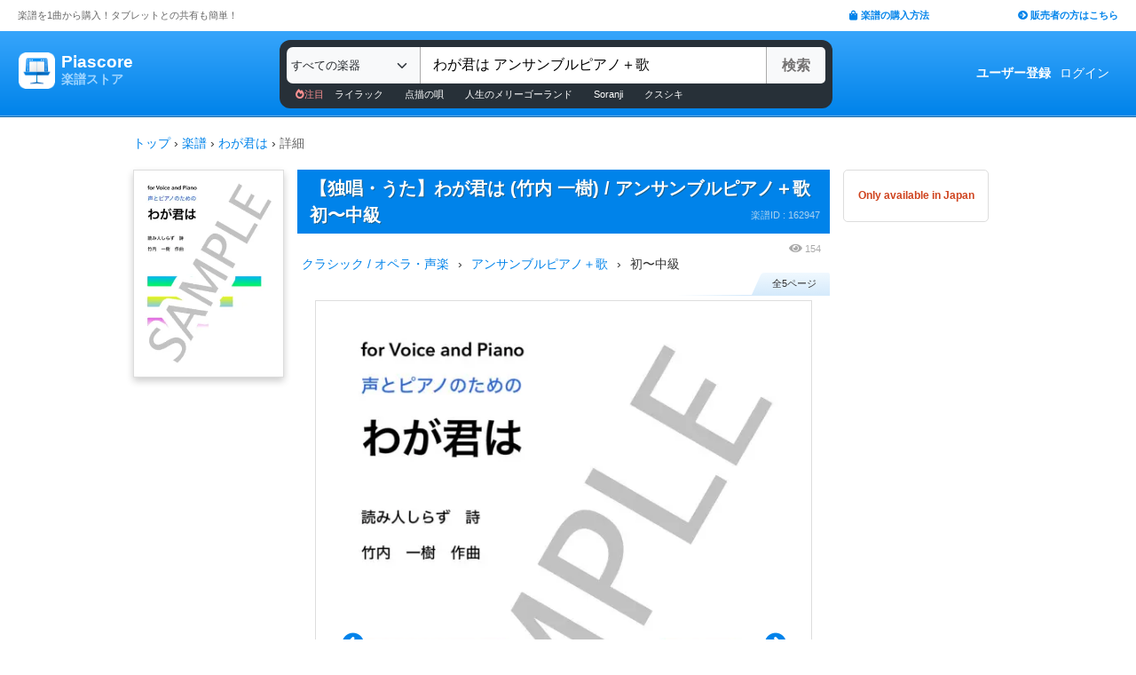

--- FILE ---
content_type: text/html; charset=utf-8
request_url: https://store.piascore.com/scores/162947
body_size: 15444
content:
<!DOCTYPE html><html lang="ja"><head><script src="https://www.googletagmanager.com/gtag/js?id=G-RNEBFYZY2T" async="async"></script><script>window.dataLayer = window.dataLayer || [];
function gtag(){dataLayer.push(arguments);}
gtag('js', new Date());

//gtag('config', 'UA-70682640-3');
gtag('config', 'G-RNEBFYZY2T');   // for GA4
gtag('config', 'UA-167052488-3'); // for UA</script><meta charset="utf-8" /><meta content="IE=Edge,chrome=1" http-equiv="X-UA-Compatible" /><meta content="width=device-width, initial-scale=1.0" name="viewport" /><script src="/assets/application-d650a9de9d72070a2da2dbc3f80ba88b137910f0d3c3fc6a267918e8edbffb13.js" async="async"></script><link rel="stylesheet" media="screen" href="/packs/css/application-8b0e7038.css" /><script src="/packs/js/application-bd984ba946b20e874b3b.js" defer="defer"></script><link as="style" href="https://use.fontawesome.com/releases/v5.6.3/css/all.css" rel="preload" /><link as="style" crossorigin="anonymous" href="https://cdn.jsdelivr.net/npm/bootstrap@5.1.3/dist/css/bootstrap.min.css" integrity="sha384-1BmE4kWBq78iYhFldvKuhfTAU6auU8tT94WrHftjDbrCEXSU1oBoqyl2QvZ6jIW3" rel="preload" /><script async="" crossorigin="anonymous" integrity="sha384-ka7Sk0Gln4gmtz2MlQnikT1wXgYsOg+OMhuP+IlRH9sENBO0LRn5q+8nbTov4+1p" src="https://cdn.jsdelivr.net/npm/bootstrap@5.1.3/dist/js/bootstrap.bundle.min.js"></script><link as="style" href="/assets/application-60ee55ea524bc4ccddd4f82abe4ba31645bc731ce0f9ffac81b0d4327556efac.css" rel="preload" /><link as="font" crossorigin="" href="/assets/fontawesome-webfont-ba0c59deb5450f5cb41b3f93609ee2d0d995415877ddfa223e8a8a7533474f07.woff" rel="preload" /><link href="https://use.fontawesome.com" rel="preconnect" /><link href="https://use.fontawesome.com/releases/v5.6.3/css/all.css" rel="stylesheet" /><link crossorigin="anonymous" href="https://cdn.jsdelivr.net/npm/bootstrap@5.1.3/dist/css/bootstrap.min.css" integrity="sha384-1BmE4kWBq78iYhFldvKuhfTAU6auU8tT94WrHftjDbrCEXSU1oBoqyl2QvZ6jIW3" rel="stylesheet" /><link rel="stylesheet" media="all" href="/assets/application-60ee55ea524bc4ccddd4f82abe4ba31645bc731ce0f9ffac81b0d4327556efac.css" /><link href="/site.webmanifest" rel="manifest" /><meta name="csrf-param" content="authenticity_token" />
<meta name="csrf-token" content="MmSuqLed8TUcBDIxAYVM1frHm2KIGA8VwELy04+V47/35aqgIPhmdy4daf4iUR3bCOj5aI94kr20WbUlrUotIA==" /><meta content="楽譜, ピアノ楽譜, ギター楽譜, 楽譜ダウンロード, 楽譜購入, バンドスコア, 弾き語り楽譜, 管楽器楽譜, 弦楽器楽譜, タブレット楽譜" name="keywords" /><title>【楽譜】 わが君は / 竹内 一樹 (アンサンブルピアノ＋歌 / 初〜中級)  - Piascore 楽譜ストア</title><!--Le HTML5 shim, for IE6-8 support of HTML elements--><!--[if lt IE 9]><![endif]--><script src="//cdnjs.cloudflare.com/ajax/libs/html5shiv/3.6.1/html5shiv.js"></script><link rel="shortcut icon" type="image/x-icon" href="https://store.piascore.com/favicon.ico" /><meta content="【楽譜】 わが君は / 竹内 一樹 (アンサンブルピアノ＋歌 / 初〜中級)  - Piascore 楽譜ストア" property="og:title" /><meta content="https://store.piascore.com/scores/162947" property="og:url" /><meta content="https://store.piascore.com/scores/ogp?score_id=162947" property="og:image" /><meta content="1200" property="og:image:width" /><meta content="630" property="og:image:height" /><meta content="【楽譜】 わが君は / 竹内 一樹 (アンサンブルピアノ＋歌 / 初〜中級)  - Piascore 楽譜ストア" property="og:image:alt" /><meta content="product" property="og:type" /><meta content="うた・独唱のための作品です。
F dur ver.
" property="og:description" /><meta content="ja_JP" property="og:locale" /><meta content="Piascore楽譜ストア" property="og:site_name" /><meta content="215422848581334" property="fb:app_id" /><meta content="summary_large_image" name="twitter:card" /><meta content="@piascore_store" name="twitter:site" /><meta content="@piascore_store" name="twitter:creator" /><meta content="【楽譜】 わが君は / 竹内 一樹 (アンサンブルピアノ＋歌 / 初〜中級)  - Piascore 楽譜ストア" name="twitter:title" /><meta content="うた・独唱のための作品です。
F dur ver.
" name="twitter:description" /><meta content="https://store.piascore.com/scores/ogp?score_id=162947" name="twitter:image" /><meta content="うた・独唱のための作品です。
F dur ver.
" name="description" /><link href="https://store.piascore.com/scores/162947" rel="canonical" /><meta content="no-cache" name="turbolinks-cache-control" /><meta content="index, follow" name="robots" /><meta content="6R2cGpGFUcglR2wKEpBYUsthtPYq_aUZig14Nuj7_xQ" name="google-site-verification" /><style type="text/css">*{font-family:"Hiragino Kaku Gothic ProN","Meiryo","MS PGothic",sans-serif}</style><script type="application/ld+json">{"@context":"https://schema.org","@graph":[{"@type":"Organization","@id":"https://piascore.com/#organization","name":"Piascore","url":"https://piascore.com/","sameAs":["https://www.facebook.com/piascore","https://twitter.com/piascore"],"logo":{"@type":"ImageObject","@id":"https://piascore.com/#logo","url":"http://piascore.com/wp-content/uploads/2018/01/piascore_logo.png","caption":"Piascore"},"image":{"@id":"https://piascore.com/#logo"}},{"@type":"WebSite","@id":"https://store.piascore.com/#website","url":"https://store.piascore.com/","name":"Piascore 楽譜ストア","publisher":{"@id":"https://piascore.com/#organization"},"potentialAction":{"@type":"SearchAction","target":"https://store.piascore.com/search?n={search_term_string}","query-input":"required name=search_term_string"}},{"@type":"Product","name":"【独唱・うた】わが君は","description":"【独唱・うた】わが君は / 初〜中級 / アンサンブル（ピアノ＋歌） の楽譜。","alternateName":["【独唱・うた】わが君は"],"mpn":"162947","sku":"162947","image":["https://store.piascore.com/scores/162947/sample_image?page_id=1","https://store.piascore.com/scores/ogp?score_id=162947"],"offers":{"@type":"Offer","priceCurrency":"JPY","price":"300","availability":"http://schema.org/OnlineOnly","url":"https://store.piascore.com/scores/162947"}}]}</script><style type="text/css">body{font-size:14px;line-height:1.42857;color:#333333}</style></head><body><style type="text/css">.search-placeholder::-webkit-input-placeholder{color:#B0B0B0}.fa-unicode{font-family:fontawesome-webfont;text-decoration:inherit}ul.nav.navbar-nav li a:hover{text-decoration:underline;background:inherit}.logo-letter a{border:1px solid transparent}.logo-letter a:hover{text-decoration:none;border-radius:5px}@media screen and (min-width: 600px){.logo-letter a:hover{border:1px solid #92c9f5}}@media screen and (max-width: 600px){.navbar-nav li{float:left}.header_top{height:20px;margin:5px 3px 0 3px}.header_top .about_page{font-size:10px}.header_top .publisher{font-size:10px;margin:0px 0 0 0}}@media screen and (min-width: 600px){.header_top{height:35px;margin:0 20px}.header_top .about_page{font-size:11px;color:#676767;margin:10px 0 0 0}.header_top .publisher{font-size:11px;font-weight:bold;margin:10px 0 0 0}}</style><div><div class="header_top"><div class="about_page" style="float: left;">楽譜を1曲から購入！タブレットとの共有も簡単！</div><div class="publisher" style="float: right;"><a data-turbolinks="false" href="/howto"><span class="fas fa-shopping-bag"></span><span style="padding:0 0 0 3px;">楽譜の購入方法</span></a><a class="sp_hidden" style="padding:0 0 0 100px;" href="https://publish.piascore.com/"><span class="fas fa-arrow-circle-right"></span><span style="padding:0 0 0 3px;">販売者の方はこちら</span></a></div></div><style type="text/css">@media screen and (max-width: 600px){#header-logo{margin:0px 0 0 10px}#header-user{margin-top:11px}}@media screen and (min-width: 600px){#header-logo{margin:13px 0 0 10px;padding:10px 10px 10px 10px;height:61px}.flex-headers.go-to-near{margin:auto 20px}#header-user{margin:0px 20px 0 0}}.flex-headers{display:flex;top:0;bottom:0}.flex-headers.go-to-near{position:relative}#header-search{margin-top:10px}#sticky-header-content.is-sticky{position:fixed;top:0;z-index:100}#sticky-header-content.is-sticky #header-logo{margin-top:13px}#sticky-header-content.is-sticky #header-search{margin-top:8.5px}#sticky-header-content.is-sticky #header-user{margin-top:0px}#sticker-assistant{margin-top:95px}@media screen and (max-width: 600px){[type="search"]::-webkit-search-cancel-button,[type="search"]::-webkit-search-decoration{-webkit-appearance:none}#header-search{display:none}#sticker-assistant{display:none}.webstore_logo{height:34px;width:34px}.letter_piascore{font-size:13px}.letter_scoreshop{font-size:10px}.letter_container{margin:3px 5px 0}.header_container{height:45px;padding:5px 0 20px 0}}@media screen and (min-width: 600px){#sticky-header-content{height:95px;float:left;width:100%}#header-searchsmart{display:none}.webstore_logo{height:41px;width:41px}.letter_piascore{font-size:19px}.etter_scoreshop{font-size:13px}.letter_container{margin:0px 6.5px 6.5px 6.5px;height:45px}.header_container{height:100%}}</style><div id="sticky-header-content" style="background: linear-gradient(to bottom,#37A5FB,#0083EA);"><style type="text/css">.search_box{background:#273038}</style><div class="header_container" style="display: flex; position: relative;"><div class="logo-letter" style="display: flex;"><h1 style="margin: 0; padding: 0; font-size: inherit;"><a style="" id="header-logo" class="flex-headers zoom-relative-logo" href="/"><div style="display:flex;"><img class="webstore_logo" style="margin: auto;" src="/assets/webstore_logo-e0664e4bfca14a8071b93d4328754e45b7f588b1b5586f95fc781510785655fa.png" alt="Webstore logo" /><div class="letter_container"><div class="letter_piascore" style="color:#FFFFFF; font-weight:bold;">Piascore</div><div class="letter_scoreshop" style="color:#9FD5FF; font-weight:bold;">楽譜ストア</div></div></div></a></h1></div><div class="zoom-relative" style="margin: 0 auto; display: flex; width: 100%; max-width: 623px;"><div id="header-search" style="width: 100%; height:42px;"><style type="text/css">@media screen and (max-width: 600px){input::-webkit-input-placeholder{font-size:14px;line-height:3}}</style><div class="search_box" style="padding:8px; border-radius:12px;"><form id="keyword_form" style="overflow: auto; display: flex; width: 100%;" action="/search" accept-charset="UTF-8" method="get"><select class="form-select bg-light" name="i" onchange="this.form.submit()" style="border-radius: 7px 0 0 7px; border: 0px solid #7BC2FA; font-size:13px; height:41px; padding:0px 0 0px 5px; width:150px; cursor: pointer;"><option value="">すべての楽器</option><option value="10">ピアノ（ソロ）</option><option value="20">ピアノ（弾き語り）</option><option value="25">ピアノ（伴奏）</option><option value="30">ピアノ（連弾）</option><option value="35">ピアノ（1台6手）</option><option value="37">ピアノ（1台8手）</option><option value="40">ピアノ（2台4手）</option><option value="45">ピアノ（2台8手）</option><option value="50">電子オルガン（ソロ）</option><option value="52">電子オルガン（アンサンブル）</option><option value="54">電子オルガン（弾き語り）</option><option value="57">オルガン</option><option value="70">チェンバロ</option><option value="80">アコーディオン</option><option value="83">鍵盤ハーモニカ</option><option value="84">トイピアノ / チェレスタ</option><option value="100">ギター（弾き語り）</option><option value="110">ギター（ソロ）</option><option value="130">メロディ</option><option value="140">ギター（デュオ）</option><option value="147">ギター（重奏）</option><option value="150">バンドスコア</option><option value="160">ギター（室内楽）</option><option value="170">ウクレレ（ソロ）</option><option value="173">ウクレレ（弾き語り）</option><option value="176">ウクレレ（アンサンブル）</option><option value="180">エレキギター</option><option value="183">エレキベース</option><option value="190">マンドリン</option><option value="205">ヴァイオリン</option><option value="210">ヴィオラ</option><option value="215">チェロ</option><option value="220">コントラバス</option><option value="225">ハープ</option><option value="320">アルトサックス</option><option value="322">テナーサックス</option><option value="324">バリトンサックス</option><option value="326">ソプラノサックス</option><option value="335">ホルン</option><option value="340">トランペット</option><option value="342">トロンボーン</option><option value="344">チューバ</option><option value="348">ユーフォニアム</option><option value="350">フルート</option><option value="353">ピッコロ</option><option value="356">オーボエ</option><option value="359">クラリネット</option><option value="362">ファゴット</option><option value="405">オカリナ</option><option value="410">リコーダー</option><option value="415">ハーモニカ</option><option value="420">三味線</option><option value="425">二胡</option><option value="427">三線</option><option value="428">サンレレ</option><option value="430">大正琴</option><option value="435">箏</option><option value="440">篠笛</option><option value="443">笙</option><option value="445">尺八</option><option value="450">琵琶</option><option value="520">アンサンブル（ピアノ＋他楽器）</option><option value="530">アンサンブル（ピアノ＋歌）</option><option value="550">アンサンブル（パート）</option><option value="570">アンサンブル（金管）</option><option value="572">アンサンブル（木管）</option><option value="573">アンサンブル（弦楽）</option><option value="575">アンサンブル（リコーダー）</option><option value="577">アンサンブル（打楽器）</option><option value="580">オーケストラ</option><option value="586">吹奏楽（パート）</option><option value="588">吹奏楽（全パート）</option><option value="590">吹奏楽（フルスコア）</option><option value="595">弦楽四重奏</option><option value="597">ビッグバンド</option><option value="605">アカペラ</option><option value="610">ゴスペル</option><option value="615">合唱</option><option value="618">合唱（混声3部）</option><option value="619">合唱（混声4部）</option><option value="633">合唱（同声3部）</option><option value="705">ドラム</option><option value="740">マリンバ</option><option value="745">シロフォン   </option><option value="750">ビブラフォン</option><option value="755">グロッケンシュピール</option><option value="910">全て</option><option value="915">ミュージックベル</option><option value="917">ハンドベル</option><option value="920">ハンドチャイム</option><option value="925">カリンバ</option><option value="99910">その他</option><option value="99920">不明</option></select><input type="search" name="n" id="n" value=" わが君は アンサンブルピアノ＋歌" style="-webkit-appearance:none; border-top:0px; border-right:1px solid #CCC; border-bottom:0px; border-left:1px solid #AAA; width: 100%; height: 41px; font-size: 16px; border-radius: 0px; margin: auto; padding: 10px;" class="search-placeholder fa-unicode" placeholder=" 曲名、アーティストなど" /><input type="submit" value="検索" class="btn btn-light" style="color:#747272; border: 0px solid #C2C2C2; border-left:1px solid #AAA; border-radius: 0 5px 5px 0; width: 90px; height: 41px; font-weight: bold; font-size: 16px; margin: auto auto auto -2px;" /></form><style type="text/css">#recommend_keywords{font-size:11px;margin:5px 0px 0px 10px}#recommend_keywords .recommend_keyword{color:#ffffff;padding:10px 12px}#recommend_keywords a:hover{color:#a7c6dc;text-decoration:none}</style><div id="recommend_keywords"><span style="color:#ff9191;"><span class="fas fa-fire-alt"></span>注目</span><a class="recommend_keyword" href="/search?n=ライラック">ライラック</a><a class="recommend_keyword" href="/search?n=点描の唄">点描の唄</a><a class="recommend_keyword" href="/search?n=人生のメリーゴーランド">人生のメリーゴーランド</a><a class="recommend_keyword" href="/search?n=Soranji">Soranji</a><a class="recommend_keyword" href="/search?n=クスシキ">クスシキ</a></div></div></div></div><div class="zoom-relative flex-headers" id="header-user" style="align-items:center;"><div style="margin:0 5px 0 10px;"><style type="text/css">@media screen and (max-width: 600px){.header-user-link{font-size:12px;color:#FFFFFF;white-space:nowrap;margin:auto 5px}}@media screen and (min-width: 600px){.header-user-link{margin:auto 5px;color:#FFFFFF;white-space:nowrap}}div .header-user-link:hover{color:#FFFFFF}</style><a style="font-weight: bold;" class="header-user-link" href="/sign_up">ユーザー登録</a><a class="header-user-link" href="/login">ログイン</a></div></div></div><div class="search_box pc_hidden" style="margin:0 0px 0px 0px; padding:7px; border-radius:0px;"><div id="header-searchsmart" style="width: 100%; position: relative;"><form id="keyword_form" style="overflow: auto; display: flex; width: 100%; margin: auto;" action="/search" accept-charset="UTF-8" method="get"><select class="form-select bg-light" name="i" onchange="this.form.submit()" style="border-radius: 7px 0 0 7px; border: 0px solid #7BC2FA; font-size:11px;padding:0 0 0 5px; width:100px"><option value="">すべての楽器</option><option value="10">🎹 ピアノ（ソロ）</option><option value="20">🎹 ピアノ（弾き語り）</option><option value="25">🎹 ピアノ（伴奏）</option><option value="30">🎹 ピアノ（連弾）</option><option value="35">🎹 ピアノ（1台6手）</option><option value="37">🎹 ピアノ（1台8手）</option><option value="40">🎹 ピアノ（2台4手）</option><option value="45">🎹 ピアノ（2台8手）</option><option value="50">🎹 電子オルガン（ソロ）</option><option value="52">🎹 電子オルガン（アンサンブル）</option><option value="54">🎹 電子オルガン（弾き語り）</option><option value="57">🎹 オルガン</option><option value="70">🎹 チェンバロ</option><option value="80">🪗 アコーディオン</option><option value="83">🎹 鍵盤ハーモニカ</option><option value="84">🎹 トイピアノ / チェレスタ</option><option value="100">🎸 ギター（弾き語り）</option><option value="110">🎸 ギター（ソロ）</option><option value="130">　 メロディ</option><option value="140">🎸 ギター（デュオ）</option><option value="147">🎸 ギター（重奏）</option><option value="150">🎸 バンドスコア</option><option value="160">🎸 ギター（室内楽）</option><option value="170">　 ウクレレ（ソロ）</option><option value="173">　 ウクレレ（弾き語り）</option><option value="176">　 ウクレレ（アンサンブル）</option><option value="180">🎸 エレキギター</option><option value="183">🎸 エレキベース</option><option value="190">🪕 マンドリン</option><option value="205">🎻 ヴァイオリン</option><option value="210">🎻 ヴィオラ</option><option value="215">🎻 チェロ</option><option value="220">🎻 コントラバス</option><option value="225">　 ハープ</option><option value="320">🎷 アルトサックス</option><option value="322">🎷 テナーサックス</option><option value="324">🎷 バリトンサックス</option><option value="326">🎷 ソプラノサックス</option><option value="335">🎺 ホルン</option><option value="340">🎺 トランペット</option><option value="342">🎺 トロンボーン</option><option value="344">🎺 チューバ</option><option value="348">🎺 ユーフォニアム</option><option value="350">🪈 フルート</option><option value="353">🪈 ピッコロ</option><option value="356">🪈 オーボエ</option><option value="359">🪈 クラリネット</option><option value="362">🪈 ファゴット</option><option value="405">　 オカリナ</option><option value="410">🪈 リコーダー</option><option value="415">　 ハーモニカ</option><option value="420">　 三味線</option><option value="425">　 二胡</option><option value="427">　 三線</option><option value="428">　 サンレレ</option><option value="430">　 大正琴</option><option value="435">　 箏</option><option value="440">　 篠笛</option><option value="443">　 笙</option><option value="445">　 尺八</option><option value="450">　 琵琶</option><option value="520">🎹 アンサンブル（ピアノ＋他楽器）</option><option value="530">🎹 アンサンブル（ピアノ＋歌）</option><option value="550">　 アンサンブル（パート）</option><option value="570">🎺 アンサンブル（金管）</option><option value="572">🪈 アンサンブル（木管）</option><option value="573">🎻 アンサンブル（弦楽）</option><option value="575">🪈 アンサンブル（リコーダー）</option><option value="577">🥁 アンサンブル（打楽器）</option><option value="580">　 オーケストラ</option><option value="586">🎺 吹奏楽（パート）</option><option value="588">🎺 吹奏楽（全パート）</option><option value="590">🎺 吹奏楽（フルスコア）</option><option value="595">🎻 弦楽四重奏</option><option value="597">　 ビッグバンド</option><option value="605">🗣️ アカペラ</option><option value="610">🗣️ ゴスペル</option><option value="615">🗣️ 合唱</option><option value="618">🗣️ 合唱（混声3部）</option><option value="619">🗣️ 合唱（混声4部）</option><option value="633">🗣️ 合唱（同声3部）</option><option value="705">🥁 ドラム</option><option value="740">　 マリンバ</option><option value="745">　 シロフォン   </option><option value="750">　 ビブラフォン</option><option value="755">　 グロッケンシュピール</option><option value="910">　 全て</option><option value="915">🔔 ミュージックベル</option><option value="917">🔔 ハンドベル</option><option value="920">　 ハンドチャイム</option><option value="925">　 カリンバ</option><option value="99910">　 その他</option><option value="99920">　 不明</option></select><input type="search" name="n" id="search_field" value=" わが君は アンサンブルピアノ＋歌" style="-webkit-appearance:none; border-radius: 0px;background:#FFFFFF; width: calc(100% - 159px); height: 41px; font-size: 16px; border: 0px;  border-left:1px solid #DDD; margin: auto; padding: 10px;" class="search-placeholder fa-unicode" placeholder=" 曲名、アーティストなど" /><a onclick="var searchField = document.getElementById(&quot;search_field&quot;); searchField.value = &quot;&quot;; searchField.focus(); return false;" style="color:#AAA; position:absolute; top:12px; right:60px; display:block; width:30px; background:transparent; text-align:center;"><i class="fas fa-times"></i></a><input type="submit" value="検索" class="btn btn-light" style="color: #747272; border: 0px; border-left:1px solid #DDD; border-radius: 0 7px 7px 0; width: 60px; height: 41px; font-weight: bold; font-size: 14px; margin: auto auto auto -2px;" /></form></div></div></div><style type="text/css">@media screen and (max-width: 600px){.assistant_container{padding:0 0px}.assistant_content{font-size:9px;margin:0 0px;text-align:center}}@media screen and (min-width: 600px){.assistant_container{padding:0 20px}.assistant_content{margin:0 15px;text-align:center}}</style><div id="sticker-assistant" style="border-top: 1px solid #62ADE7;border-bottom: 1px solid #0C66AD;"></div></div><script>// AIDEV-NOTE: スクロール時にヘッダーの高さを動的に変更する実装
(function() {
  let l, s, u, sticker, assistant, originTop, recommend_keywords, header_fav_button;
  let resizeHandler, scrollHandler;

  const initHeader = () => {
    l = document.getElementById('header-logo');
    s = document.getElementById('header-search');
    u = document.getElementById('header-user');
    sticker = document.getElementById('sticky-header-content');
    assistant = document.getElementById('sticker-assistant');
    recommend_keywords = document.getElementById('recommend_keywords');
    header_fav_button = document.getElementById('header_fav_button');

    if (!sticker) {
      console.error("sticky-header-content not found");
      return;
    }

    // ヘッダートップの位置を取得（35pxのheader_topの高さ）
    originTop = sticker.getBoundingClientRect().top + window.scrollY;

    // リサイズ処理
    if (resizeHandler) {
      window.removeEventListener('resize', resizeHandler);
    }
    resizeHandler = () => {
      if (!l || !s || !u) return;
      const l_rect = l.getBoundingClientRect();
      const s_rect = s.getBoundingClientRect();
      const u_rect = u.getBoundingClientRect();
      const l_r = l_rect.left + l_rect.width;
      const s_l = s_rect.left;
      const s_r = s_rect.left + s_rect.width;
      const u_l = u_rect.left;
      if (l_r > s_l || s_r > u_l) {
        l.classList.add('go-to-near');
        u.classList.add('go-to-near');
      } else {
        l.classList.remove('go-to-near');
        u.classList.remove('go-to-near');
      }
    };
    window.addEventListener('resize', resizeHandler);

    // 初回リサイズを実行
    resizeHandler();

    // スクロール処理
    if (scrollHandler) {
      window.removeEventListener('scroll', scrollHandler);
    }
    scrollHandler = () => {
      const wt = window.scrollY;
      const headerMaxHeight = 95;
      const headerMinHeight = 61;
      const targetZoom = 0.8;
      const targetZoomLogo = 0.64;

      if (window.innerWidth < 601) { // Not 600! PSS-300
        return;
      }

      let t = headerMaxHeight - (wt - originTop);
      if (t < headerMinHeight) {
        t = headerMinHeight;
        if (recommend_keywords) recommend_keywords.style.display = "none";
        if (header_fav_button) header_fav_button.style.display = "none";
      }
      if (t > headerMaxHeight) {
        t = headerMaxHeight;
        if (recommend_keywords) recommend_keywords.style.display = "block";
        if (header_fav_button) header_fav_button.style.display = "block";
      }
      // linear function
      const z = (1.0 - targetZoom) / (headerMaxHeight - headerMinHeight) * (t - headerMinHeight) + targetZoom;
      const zL = (1.0 - targetZoomLogo) / (headerMaxHeight - headerMinHeight) * (t - headerMinHeight) + targetZoomLogo;

      sticker.style.height = t + 'px';

      const zoomElements = document.querySelectorAll('.zoom-relative');
      zoomElements.forEach(el => el.style.zoom = z);

      const zoomLogoElements = document.querySelectorAll('.zoom-relative-logo');
      zoomLogoElements.forEach(el => el.style.zoom = zL);

      if (originTop < wt) {
        sticker.classList.add('is-sticky');
      } else {
        sticker.classList.remove('is-sticky');
      }
    };
    window.addEventListener('scroll', scrollHandler);
  };

  // ページロード時に初期化
  window.addEventListener('load', () => {
    initHeader();
  });

  // Turbolinks対応
  document.addEventListener('turbolinks:load', () => {
    initHeader();
  });
})();</script><!-- main --><style type="text/css">.breadcrumbs_top ol.breadcrumbs{list-style-type:none;padding:0;margin:0}.breadcrumbs_top li{display:inline}.breadcrumbs_top li:not(:last-child):after{color:#666}.breadcrumbs_top li.current{color:#666}@media screen and (max-width: 600px){.breadcrumbs_top{padding-left:10px;width:100%;margin:8px auto;font-size:12px}.body{width:100%}.inner_main{width:100%}}@media screen and (min-width: 600px){.breadcrumbs_top{width:980px;margin:20px auto;font-size:14px}.inner_main{width:980px}}</style><nav aria-label="breadcrumb" class="breadcrumbs_top"><ol class="breadcrumbs"><li><a href="/">トップ</a></li> &rsaquo; <li><a href="/scores">楽譜</a></li> &rsaquo; <li><a href="/search?n=+%E3%82%8F%E3%81%8C%E5%90%9B%E3%81%AF"> わが君は</a></li> &rsaquo; <li class="current">詳細</li></ol></nav><script>document.addEventListener('DOMContentLoaded', function() {
  var script = document.createElement('script');
  script.type = 'application/ld+json';
  script.text = JSON.stringify({"@context":"https://schema.org","@type":"BreadcrumbList","itemListElement":[{"@type":"ListItem","position":1,"name":"トップ","item":"https://store.piascore.com/"},{"@type":"ListItem","position":2,"name":"楽譜","item":"https://store.piascore.com/scores"},{"@type":"ListItem","position":3,"name":" わが君は","item":"https://store.piascore.com/search?n=+%E3%82%8F%E3%81%8C%E5%90%9B%E3%81%AF"},{"@type":"ListItem","position":4,"name":"詳細","item":"https://store.piascore.com/scores/162947"}]});
  document.head.appendChild(script);
});</script><style type="text/css">.container{width:100%;max-width:none;padding:0px}</style><div class="container"><style type="text/css">.container{padding:0px}</style><style type="text/css">@media screen and (max-width: 600px){.show_page{width:100%;font-size:20px;margin:0 0 0 0px}#notice_notification_parts{font-size:13px}#notice_notification_parts ul{margin:0px;padding:0px 20px}}@media screen and (min-width: 600px){.show_page{width:980px;margin:0px auto}}</style><div class="show_page" data-turbolinks="false"><div id="notice_notification_parts"></div><div id="alert_notification_parts"></div><style type="text/css">@media screen and (max-width: 600px){.pc{display:none !important}}@media screen and (min-width: 600px){.sp{display:none !important}}</style><style type="text/css">.score-is-purchased-flash{position:relative;width:100%;margin:0 0 22px 0;border:1px solid #43A405;font-weight:bold;color:#43A405;align-items:center}.score-is-purchased-flash-download{background:#cf431e;color:white;font-weight:normal;font-size:10px;text-align:center}@media screen and (max-width: 600px){.score-is-purchased-flash{padding:0px 10px;height:82px}}@media screen and (min-width: 600px){.score-is-purchased-flash{height:73px;display:flex;font-size:21px;border-radius:5px;padding-left:86px}.score-is-purchased-flash-msg{font-size:16px;margin-left:53px}.score-is-purchased-flash-download{padding:8px 12px;border-radius:3px;margin:0 5px}}</style><div style="text-align:center;"></div><div class="page_left" style=" width:170px; box-shadow: 0 4px 8px 0 rgba(0, 0, 0, 0.2)"><img class="bookcover" style="width: 170px; border: 1px solid #DDD;" src="https://image.piascore.com/store/coverimage/site_l/kt0029.png" alt="Kt0029" /></div><style type="text/css">@media screen and (max-width: 600px){.bookcover{display:none}}@media screen and (min-width: 600px){.page_left{float:left}}</style><style type="text/css">.score_title h1,.score_title h2{display:inline;font-weight:bold;font-size:20px;text-shadow:1px 1px #196190;line-height:1.5;margin-right:10px}.score-title{font-weight:bold;font-size:20px;text-shadow:1px 1px #196190;line-height:1.5;margin-right:10px}.bank_score_id{float:right;color:#aad1ef}@media screen and (max-width: 600px){.page_center{width:100%;font-size:14px;margin:0 0 0 0px;width:100%}.score_title{width:100%;padding:6px 0 6px 10px;margin:0px}.bank_score_id{font-size:11px;line-height:30px;margin-right:5px}}@media screen and (min-width: 600px){.page_center{float:left;font-size:14px;width:600px;margin:0 0 0 15px}.score_title{padding:6px 6px 6px 14px}.bank_score_id{font-size:11px;padding:8px 5px 0 0}}</style><div class="page_center"><div class="score_title" style="background: #0083EA; color: white;"><h2 class="score-title">【独唱・うた】わが君は (竹内 一樹) / アンサンブルピアノ＋歌 初〜中級</h2><div class="bank_score_id">楽譜ID : 162947</div><div style="clear:both;"></div></div><style type="text/css">.score_info_main_content .header{padding:5px 10px;background:#2388ca;color:#FFF;font-size:15px;font-weight:bold;text-shadow:2px 2px #196190}.score_info_main_content .body{padding:0px 0 10px 0;font-size:12px}@media screen and (max-width: 600px){.score_info_main_content{margin:5px 0 16px 0}}@media screen and (min-width: 600px){.score_info_main_content{margin:10px 0 16px 0}}</style><div class="score_info_main_content"><div style="overflow: auto"><div style="display:flex; justify-content: flex-end; align-items:center; "><style type="text/css">.access_count{color:#AAA}@media screen and (max-width: 600px){.access_count{margin:5px 0;padding:0 5px 0px 0;font-size:10px}.access_count .fas{font-size:12px}}@media screen and (min-width: 600px){.access_count{padding:0 10px 0px 0;font-size:11px}.access_count .fas{font-size:13px}}</style><div class="access_count"><span class="fas fa-eye"></span><span style="padding:0 0 0 3px;">154</span></div></div><div><style type="text/css">.score-breadcrumb{overflow:auto;float:left}.score-breadcrumb .bread-text{float:left}.score-breadcrumb .bread-arrow{float:left}@media screen and (max-width: 600px){.score-breadcrumb{font-size:12px;margin:0 0 0 4px}.score-breadcrumb .bread-text{margin:0 1px}.score-breadcrumb .bread-arrow{margin:0 1px}}@media screen and (min-width: 600px){.score-breadcrumb .bread-text{margin:0 5px}.score-breadcrumb .bread-arrow{margin:0 5px}}</style><div class="score-breadcrumb"><div class="bread-text"><a href="/search?g=100070">クラシック / オペラ・声楽</a></div><div class="bread-arrow">›</div></div><div class="score-breadcrumb"><div class="bread-text"><a href="/search?i=530">アンサンブルピアノ＋歌</a></div><div class="bread-arrow">›</div></div><div class="score-breadcrumb"><div class="bread-text">初〜中級</div></div><div style="clear:both;"></div></div></div><style type="text/css">.item_more{color:#AAA}@media screen and (max-width: 600px){.item_more{font-size:11px;margin:5px 5px}}@media screen and (min-width: 600px){.item_more{font-size:12px;margin:8px 5px}}</style><div class="body"><style type="text/css">.score-page-num{font-size:11px;width:88px;height:25px;line-height:25px;text-align:center;padding-left:7px;margin:0 0 0 auto}</style><div><div class="score-page-num">全5ページ</div><div class="score-page-num-line"></div></div><style type="text/css">.carousel-control-next,.carousel-control-prev{opacity:1.0}.carousel-indicators [data-bs-target]{background-color:#0083EA}.score_image img{border:1px solid #DDD;margin:0 auto}@media screen and (max-width: 600px){.slide{width:88%;margin:0 auto 30px auto}.score_image{width:100%}.score_image img{width:98%}}@media screen and (min-width: 600px){.slide{width:560px;margin:0 auto 30px auto}.score_image img{width:98%}}</style><div class="carousel slide" data-bs-interval="false" data-bs-ride="carousel" data-bs-touch="true" data-bs-wrap="false" id="score_sample_carousel"><div class="carousel-inner"><div class="carousel-item score_image active"><img style="" class="d-block w-100" alt="【独唱・うた】わが君は (竹内 一樹) / アンサンブルピアノ＋歌 初〜中級 - サンプル譜面 1/5" src="https://image.piascore.com/store/sampleimage/kt0029_1.jpg" /></div><div class="carousel-item score_image "><img style="" class="d-block w-100" alt="【独唱・うた】わが君は (竹内 一樹) / アンサンブルピアノ＋歌 初〜中級 - サンプル譜面 2/5" src="https://image.piascore.com/store/sampleimage/kt0029_2.jpg" /></div><div class="carousel-item score_image "><img style="" class="d-block w-100" alt="【独唱・うた】わが君は (竹内 一樹) / アンサンブルピアノ＋歌 初〜中級 - サンプル譜面 3/5" src="https://image.piascore.com/store/sampleimage/kt0029_3.jpg" /></div><div class="carousel-item score_image "><img style="" class="d-block w-100" alt="【独唱・うた】わが君は (竹内 一樹) / アンサンブルピアノ＋歌 初〜中級 - サンプル譜面 4/5" src="https://image.piascore.com/store/sampleimage/kt0029_4.jpg" /></div><div class="carousel-item score_image "><img style="" class="d-block w-100" alt="【独唱・うた】わが君は (竹内 一樹) / アンサンブルピアノ＋歌 初〜中級 - サンプル譜面 5/5" src="https://image.piascore.com/store/sampleimage/kt0029_5.jpg" /></div></div><div class="carousel-indicators" style="z-index: 0"><button aria-current="true" aria-label="Slide 1" class="active" data-bs-slide-to="0" data-bs-target="#score_sample_carousel" type="button"></button><button aria-current="true" aria-label="Slide 2" data-bs-slide-to="1" data-bs-target="#score_sample_carousel" type="button"></button><button aria-current="true" aria-label="Slide 3" data-bs-slide-to="2" data-bs-target="#score_sample_carousel" type="button"></button><button aria-current="true" aria-label="Slide 4" data-bs-slide-to="3" data-bs-target="#score_sample_carousel" type="button"></button><button aria-current="true" aria-label="Slide 5" data-bs-slide-to="4" data-bs-target="#score_sample_carousel" type="button"></button></div><button class="carousel-control-prev" data-bs-slide="prev" data-bs-target="#score_sample_carousel" style="z-index: 0" type="button"><span aria-hidden="true" class="fas fa-arrow-circle-left" style="color:#0083EA; font-size:25px; background:#FFF; border-radius: 50%;"></span></button><button class="carousel-control-next" data-bs-slide="next" data-bs-target="#score_sample_carousel" style="z-index: 0" type="button"><span aria-hidden="true" class="fas fa-arrow-circle-right" style="color:#0083EA; font-size:25px; background:#FFF; border-radius: 50%;"></span></button></div></div></div><div style="overflow: auto;"><style type="text/css">.score-description{line-height:2.0em;color:#595959;word-wrap:break-word}.score-persons .person.non-desc{float:left;width:20%}@media screen and (max-width: 600px){.score-description{padding:5px 15px;font-size:14px}#persons.score-persons{padding:5px 15px}.score-persons{font-size:14px}.score-persons .person{margin-bottom:0px;font-size:14px;float:left;width:33%}.score-persons .person .person_category{font-size:10px;margin-top:5px;margin-bottom:5px;color:#595959}.score-persons .person .publishers{font-size:10px;margin-top:5px;margin-bottom:5px}.score-persons .person .publisher_name{margin-bottom:11px}.person.non-desc{width:20%}}@media screen and (min-width: 600px){.score-description{width:428.5px;float:left;padding-right:30.5px;margin-right:30.5px;font-size:14px;border-right:1px solid #D7D7D7}.score-persons{float:left;width:141px}.person{margin-bottom:37px}.person.non-desc{float:left;width:20%}.person_category{font-size:11px;margin-bottom:11px;color:#595959}.publisher_name{font-size:13px;margin-bottom:11px}.person_name{font-size:13px}.publishers{font-size:11px;margin-bottom:11px}}</style><div class="score-description" id="description"><p>うた・独唱のための作品です。
<br />F dur ver.
</p></div><style type="text/css">@media screen and (max-width: 600px){.score-persons{height:100% !important}}</style><div class="score-persons" id="persons"><div class="person"><div class="person_category">作曲</div><div class="person_name"><a href="/search?p=2884" style="display:block; color: #0083EA; margin:0 0 12px 0">竹内 一樹</a></div></div><div class="person"><div class="person_category">作詞</div><div class="person_name"><a href="/search?p=24726" style="display:block; color: #0083EA; margin:0 0 12px 0">読み人 知らず</a></div></div><div class="person"><div class="publishers">販売者</div><div class="publisher_name"><a href="/search?c=142" style="display:block; color: #0083EA; margin:0 0 12px 0; display:block;"><div class="sp_hidden"><div style="float:left; margin:10px 0 0 0;">竹内一樹</div><div style="cler:both"></div></div><div class="pc_hidden">竹内一樹</div></a></div></div></div><div style="clear:both;"></div></div><style type="text/css">@media screen and (min-width: 600px){#center_purchase_parts{display:none;visibility:hidden}}</style><div id="center_purchase_parts" style="background:#f5f5f5;"></div><style type="text/css">.tag-btn-container{margin:5px 10px 0px 0px;float:left;height:40px}.tag-btn{display:block;position:relative;transition:0.3s;border:1px solid #0083EA;color:#0083EA;padding:7px 10px;border-radius:15px;font-size:11px;font-weight:bold}a.tag-btn:hover{text-decoration:none;margin-top:-3px;border:1px solid #FFFFFF;box-shadow:0px 0px 10px #0083EA}</style><div style="margin:20px 0 0 10px;"><div class="tag-btn-container"><a class="tag-btn" href="/tags/%E6%AD%8C"><span style="display:block; float:left;">歌</span><span style="display:block; float:left; font-size:8px; margin:0px 0px 0px 3px;"> (3671)</span><br style="clear:both;" /></a></div><div class="tag-btn-container"><a class="tag-btn" href="/tags/%E7%8B%AC%E5%94%B1"><span style="display:block; float:left;">独唱</span><span style="display:block; float:left; font-size:8px; margin:0px 0px 0px 3px;"> (163)</span><br style="clear:both;" /></a></div><div class="tag-btn-container"><a class="tag-btn" href="/tags/%E7%AB%B9%E5%86%85%E4%B8%80%E6%A8%B9"><span style="display:block; float:left;">竹内一樹</span><span style="display:block; float:left; font-size:8px; margin:0px 0px 0px 3px;"> (34)</span><br style="clear:both;" /></a></div><br style="clear:both;" /></div><style type="text/css">@media screen and (max-width: 600px){.related_scores{margin:20px 0 0 0}}@media screen and (min-width: 600px){.related_scores{margin:60px 0 0 0}}</style><div class="related_scores"><div style=""><style type="text/css">.related_header{background:#EDF8FF}@media screen and (max-width: 600px){.related_header{padding:12px 24px 12px 5px}.related_header_title{font-size:18px}}@media screen and (min-width: 600px){.related_header{padding:12px 24px 12px 14px}.related_header_title{font-size:17px}}</style><div class="related_header"><div class="related_header_title" style="font-weight:bold;"><span style="color: #004F8E;">【独唱・うた】わが君は</span><span style="font-size:10px; color:#5D5D5D;">の関連楽譜</span></div></div><div style="height:1px; background:#FFFFFF;"></div><div style="height:1px; background:#c2d5e4;"></div><style type="text/css">.score_list_mini{display:block;margin:0 0 0 -1px}.score_list_mini:hover{background:#F3F3F3;text-decoration:none}.rel_publisher_name_container{line-height:1.0em}@media screen and (max-width: 600px){.score_list_mini{padding:2px 5px;margin:0 0 0 0;border:0.5px solid #D2D2D2;border-right-style:none;border-collapse:collapse}.rel_score_tags{padding:0px 0px 0px 0}.rel_container{height:30px;padding:5px 5px 5px 5px}.rel_score_tag{float:left;font-size:10px;padding:4px 4px;height:20px;margin-right:4px}.movie_tag{width:45px}.rel_image{text-align:center;padding:0px 0 0 0;width:80px;float:right}.rel_bookcover{width:80px}.rel_score_title{padding:5px 10px 5px 5px;font-size:14px;height:60px}.rel_publisher_container{height:30px;font-size:15px;padding:5px 5px 5px 5px}.rel_publisher{margin-left:3px;font-size:10px}.fa-store{font-size:10px}.rel_publisher_name_container{padding:3px 0 0 0px}}@media screen and (min-width: 600px){.score_list_mini{width:150px;float:left;border:1px solid #D2D2D2}.rel_score_tags{width:84px;padding:0px 4px 0 0;float:left}.rel_container{height:87px;padding:10px 0 0 0;overflow:hidden}.rel_score_tag{font-size:10px;display:inline-block}.inst_tag{padding:2px 4px}.level_tag{padding:2px 4px;margin-top:5px}.movie_tag{margin-top:5px;height:17px;width:43px;padding:1px 4px}.rel_image{text-align:center;padding:0px 0 0 0;width:64px;float:left}.rel_bookcover{width:51px}.rel_score_title{font-size:10px;padding:4px;height:45px}.rel_publisher_container{height:43px;padding:4px}.rel_publisher{font-size:10px}.fa-store{font-size:12px}.rel_publisher_name_container{width:116px;padding:2px 0 0 3px}}</style><div style="padding:14px 0 0 0;"><!--[0][:person_regions][360][:name]><![endif]--><a class="score_list_mini" data-turbolinks="false" onclick="gtag(&#39;event&#39;, &#39;show&#39;, {&#39;event_category&#39;: &#39;score&#39;,&#39;event_label&#39;: &#39;work_instrument_related_scores&#39;, &#39;value&#39;: &#39;1&#39;});" href="/scores/11672"><div class="rel_container"><div class="rel_image"><img class="rel_bookcover" style="box-shadow: 0px 2px 1px 0 rgba(0,0,0,0.10); border: 1px solid #DDD;" src="https://image.piascore.com/store/coverimage/site_l/kt0004.png" alt="Kt0004" /></div><div class="rel_score_tags"><div><div class="rel_score_tag inst_tag" style="color:#366D02; background: #C8DFB1; border: 0.5px solid #366D02;
text-align: left; line-height: 12px;
border-radius: 4px;">アンサンブル（ピアノ＋歌）</div></div><div><div class="rel_score_tag level_tag" style="color:#B75901;background: #FADDC3;border: 0.5px solid #B75901;
text-align: left;line-height: 12px;
border-radius: 4px; ">初〜中級</div></div></div><div style="clear:both;"></div></div><div class="rel_score_title" style=" overflow:hidden;  font-weight:bold; color:#0083EA;">【二重唱】わが君は / 竹内 一樹	</div><div class="rel_publisher_container" style=" overflow:hidden;"><div style="float:left;"><span class="fas fa-store" style="color:#EAB500"></span></div><div class="rel_publisher_name_container" style="float:left;"><span class="rel_publisher" style="color:#848484;">竹内一樹</span></div></div></a><div style="clear:both;"></div></div></div></div><div class="related_scores"><div style=""><style type="text/css">.related_header{background:#EDF8FF}@media screen and (max-width: 600px){.related_header{padding:12px 24px 12px 5px}.related_header_title{font-size:18px}}@media screen and (min-width: 600px){.related_header{padding:12px 24px 12px 14px}.related_header_title{font-size:17px}}</style><div class="related_header"><div class="related_header_title" style="font-weight:bold;"><a href="/search?c=142" style="color: #004F8E; text-decoration:underline;">竹内一樹</a><span style="font-size:10px; color:#5D5D5D;">の新着楽譜</span></div></div><div style="height:1px; background:#FFFFFF;"></div><div style="height:1px; background:#c2d5e4;"></div><style type="text/css">.score_list_mini{display:block;margin:0 0 0 -1px}.score_list_mini:hover{background:#F3F3F3;text-decoration:none}.rel_publisher_name_container{line-height:1.0em}@media screen and (max-width: 600px){.score_list_mini{padding:2px 5px;margin:0 0 0 0;border:0.5px solid #D2D2D2;border-right-style:none;border-collapse:collapse}.rel_score_tags{padding:0px 0px 0px 0}.rel_container{height:30px;padding:5px 5px 5px 5px}.rel_score_tag{float:left;font-size:10px;padding:4px 4px;height:20px;margin-right:4px}.movie_tag{width:45px}.rel_image{text-align:center;padding:0px 0 0 0;width:80px;float:right}.rel_bookcover{width:80px}.rel_score_title{padding:5px 10px 5px 5px;font-size:14px;height:60px}.rel_publisher_container{height:30px;font-size:15px;padding:5px 5px 5px 5px}.rel_publisher{margin-left:3px;font-size:10px}.fa-store{font-size:10px}.rel_publisher_name_container{padding:3px 0 0 0px}}@media screen and (min-width: 600px){.score_list_mini{width:150px;float:left;border:1px solid #D2D2D2}.rel_score_tags{width:84px;padding:0px 4px 0 0;float:left}.rel_container{height:87px;padding:10px 0 0 0;overflow:hidden}.rel_score_tag{font-size:10px;display:inline-block}.inst_tag{padding:2px 4px}.level_tag{padding:2px 4px;margin-top:5px}.movie_tag{margin-top:5px;height:17px;width:43px;padding:1px 4px}.rel_image{text-align:center;padding:0px 0 0 0;width:64px;float:left}.rel_bookcover{width:51px}.rel_score_title{font-size:10px;padding:4px;height:45px}.rel_publisher_container{height:43px;padding:4px}.rel_publisher{font-size:10px}.fa-store{font-size:12px}.rel_publisher_name_container{width:116px;padding:2px 0 0 3px}}</style><div style="padding:14px 0 0 0;"><!--[0][:person_regions][360][:name]><![endif]--><a class="score_list_mini" data-turbolinks="false" onclick="gtag(&#39;event&#39;, &#39;show&#39;, {&#39;event_category&#39;: &#39;score&#39;,&#39;event_label&#39;: &#39;company_related_scores&#39;, &#39;value&#39;: &#39;1&#39;});" href="/scores/377699"><div class="rel_container"><div class="rel_image"><img class="rel_bookcover" style="box-shadow: 0px 2px 1px 0 rgba(0,0,0,0.10); border: 1px solid #DDD;" src="https://image.piascore.com/store/coverimage/site_l/kt0039.png" alt="Kt0039" /></div><div class="rel_score_tags"><div><div class="rel_score_tag inst_tag" style="color:#366D02; background: #C8DFB1; border: 0.5px solid #366D02;
text-align: left; line-height: 12px;
border-radius: 4px;">合唱</div></div><div><div class="rel_score_tag level_tag" style="color:#B75901;background: #FADDC3;border: 0.5px solid #B75901;
text-align: left;line-height: 12px;
border-radius: 4px; ">入門</div></div><div class="rel_score_tag movie_tag" style="background: #FF0402; color: #FFFFFF;
border-radius: 4px; text-align:center;"><span class="fas fa-play-circle" style=" color:#FFFFFF; "></span><span style="margin: 0 auto auto 2px;">動画</span></div></div><div style="clear:both;"></div></div><div class="rel_score_title" style=" overflow:hidden;  font-weight:bold; color:#0083EA;">手のひらを太陽に / いずみ たく	</div><div class="rel_publisher_container" style=" overflow:hidden;"><div style="float:left;"><span class="fas fa-store" style="color:#EAB500"></span></div><div class="rel_publisher_name_container" style="float:left;"><span class="rel_publisher" style="color:#848484;">竹内一樹</span></div></div></a><!--[0][:person_regions][360][:name]><![endif]--><a class="score_list_mini" data-turbolinks="false" onclick="gtag(&#39;event&#39;, &#39;show&#39;, {&#39;event_category&#39;: &#39;score&#39;,&#39;event_label&#39;: &#39;company_related_scores&#39;, &#39;value&#39;: &#39;1&#39;});" href="/scores/377162"><div class="rel_container"><div class="rel_image"><img class="rel_bookcover" style="box-shadow: 0px 2px 1px 0 rgba(0,0,0,0.10); border: 1px solid #DDD;" src="https://image.piascore.com/store/coverimage/site_l/kt0038.png" alt="Kt0038" /></div><div class="rel_score_tags"><div><div class="rel_score_tag inst_tag" style="color:#366D02; background: #C8DFB1; border: 0.5px solid #366D02;
text-align: left; line-height: 12px;
border-radius: 4px;">合唱</div></div><div><div class="rel_score_tag level_tag" style="color:#B75901;background: #FADDC3;border: 0.5px solid #B75901;
text-align: left;line-height: 12px;
border-radius: 4px; ">中〜上級</div></div></div><div style="clear:both;"></div></div><div class="rel_score_title" style=" overflow:hidden;  font-weight:bold; color:#0083EA;">賜物 / 野田 洋次郎	</div><div class="rel_publisher_container" style=" overflow:hidden;"><div style="float:left;"><span class="fas fa-store" style="color:#EAB500"></span></div><div class="rel_publisher_name_container" style="float:left;"><span class="rel_publisher" style="color:#848484;">竹内一樹</span></div></div></a><!--[0][:person_regions][360][:name]><![endif]--><a class="score_list_mini" data-turbolinks="false" onclick="gtag(&#39;event&#39;, &#39;show&#39;, {&#39;event_category&#39;: &#39;score&#39;,&#39;event_label&#39;: &#39;company_related_scores&#39;, &#39;value&#39;: &#39;1&#39;});" href="/scores/374612"><div class="rel_container"><div class="rel_image"><img class="rel_bookcover" style="box-shadow: 0px 2px 1px 0 rgba(0,0,0,0.10); border: 1px solid #DDD;" src="https://image.piascore.com/store/coverimage/site_l/kt0037.png" alt="Kt0037" /></div><div class="rel_score_tags"><div><div class="rel_score_tag inst_tag" style="color:#366D02; background: #C8DFB1; border: 0.5px solid #366D02;
text-align: left; line-height: 12px;
border-radius: 4px;">合唱</div></div><div><div class="rel_score_tag level_tag" style="color:#B75901;background: #FADDC3;border: 0.5px solid #B75901;
text-align: left;line-height: 12px;
border-radius: 4px; ">中級</div></div></div><div style="clear:both;"></div></div><div class="rel_score_title" style=" overflow:hidden;  font-weight:bold; color:#0083EA;">【無伴奏男声合唱】ロマンティックあげるよ / いけ たけし	</div><div class="rel_publisher_container" style=" overflow:hidden;"><div style="float:left;"><span class="fas fa-store" style="color:#EAB500"></span></div><div class="rel_publisher_name_container" style="float:left;"><span class="rel_publisher" style="color:#848484;">竹内一樹</span></div></div></a><!--[0][:person_regions][360][:name]><![endif]--><a class="score_list_mini" data-turbolinks="false" onclick="gtag(&#39;event&#39;, &#39;show&#39;, {&#39;event_category&#39;: &#39;score&#39;,&#39;event_label&#39;: &#39;company_related_scores&#39;, &#39;value&#39;: &#39;1&#39;});" href="/scores/337871"><div class="rel_container"><div class="rel_image"><img class="rel_bookcover" style="box-shadow: 0px 2px 1px 0 rgba(0,0,0,0.10); border: 1px solid #DDD;" src="https://image.piascore.com/store/coverimage/site_l/kt0036.png" alt="Kt0036" /></div><div class="rel_score_tags"><div><div class="rel_score_tag inst_tag" style="color:#366D02; background: #C8DFB1; border: 0.5px solid #366D02;
text-align: left; line-height: 12px;
border-radius: 4px;">合唱</div></div><div><div class="rel_score_tag level_tag" style="color:#B75901;background: #FADDC3;border: 0.5px solid #B75901;
text-align: left;line-height: 12px;
border-radius: 4px; ">初〜中級</div></div><div class="rel_score_tag movie_tag" style="background: #FF0402; color: #FFFFFF;
border-radius: 4px; text-align:center;"><span class="fas fa-play-circle" style=" color:#FFFFFF; "></span><span style="margin: 0 auto auto 2px;">動画</span></div></div><div style="clear:both;"></div></div><div class="rel_score_title" style=" overflow:hidden;  font-weight:bold; color:#0083EA;">あいことば / 竹内 一樹	</div><div class="rel_publisher_container" style=" overflow:hidden;"><div style="float:left;"><span class="fas fa-store" style="color:#EAB500"></span></div><div class="rel_publisher_name_container" style="float:left;"><span class="rel_publisher" style="color:#848484;">竹内一樹</span></div></div></a><!--[0][:person_regions][360][:name]><![endif]--><a class="score_list_mini" data-turbolinks="false" onclick="gtag(&#39;event&#39;, &#39;show&#39;, {&#39;event_category&#39;: &#39;score&#39;,&#39;event_label&#39;: &#39;company_related_scores&#39;, &#39;value&#39;: &#39;1&#39;});" href="/scores/295775"><div class="rel_container"><div class="rel_image"><img class="rel_bookcover" style="box-shadow: 0px 2px 1px 0 rgba(0,0,0,0.10); border: 1px solid #DDD;" src="https://image.piascore.com/store/coverimage/site_l/Kt0035.png" alt="Kt0035" /></div><div class="rel_score_tags"><div><div class="rel_score_tag inst_tag" style="color:#366D02; background: #C8DFB1; border: 0.5px solid #366D02;
text-align: left; line-height: 12px;
border-radius: 4px;">合唱</div></div><div><div class="rel_score_tag level_tag" style="color:#B75901;background: #FADDC3;border: 0.5px solid #B75901;
text-align: left;line-height: 12px;
border-radius: 4px; ">初〜中級</div></div></div><div style="clear:both;"></div></div><div class="rel_score_title" style=" overflow:hidden;  font-weight:bold; color:#0083EA;">【無伴奏女声合唱】上を向いて歩こう / 中村 八大	</div><div class="rel_publisher_container" style=" overflow:hidden;"><div style="float:left;"><span class="fas fa-store" style="color:#EAB500"></span></div><div class="rel_publisher_name_container" style="float:left;"><span class="rel_publisher" style="color:#848484;">竹内一樹</span></div></div></a><!--[0][:person_regions][360][:name]><![endif]--><a class="score_list_mini" data-turbolinks="false" onclick="gtag(&#39;event&#39;, &#39;show&#39;, {&#39;event_category&#39;: &#39;score&#39;,&#39;event_label&#39;: &#39;company_related_scores&#39;, &#39;value&#39;: &#39;1&#39;});" href="/scores/288552"><div class="rel_container"><div class="rel_image"><img class="rel_bookcover" style="box-shadow: 0px 2px 1px 0 rgba(0,0,0,0.10); border: 1px solid #DDD;" src="https://image.piascore.com/store/coverimage/site_l/kt0034.png" alt="Kt0034" /></div><div class="rel_score_tags"><div><div class="rel_score_tag inst_tag" style="color:#366D02; background: #C8DFB1; border: 0.5px solid #366D02;
text-align: left; line-height: 12px;
border-radius: 4px;">合唱</div></div><div><div class="rel_score_tag level_tag" style="color:#B75901;background: #FADDC3;border: 0.5px solid #B75901;
text-align: left;line-height: 12px;
border-radius: 4px; ">中級</div></div></div><div style="clear:both;"></div></div><div class="rel_score_title" style=" overflow:hidden;  font-weight:bold; color:#0083EA;">【無伴奏男声合唱】乾杯 / 長渕 剛	</div><div class="rel_publisher_container" style=" overflow:hidden;"><div style="float:left;"><span class="fas fa-store" style="color:#EAB500"></span></div><div class="rel_publisher_name_container" style="float:left;"><span class="rel_publisher" style="color:#848484;">竹内一樹</span></div></div></a><!--[0][:person_regions][360][:name]><![endif]--><a class="score_list_mini" data-turbolinks="false" onclick="gtag(&#39;event&#39;, &#39;show&#39;, {&#39;event_category&#39;: &#39;score&#39;,&#39;event_label&#39;: &#39;company_related_scores&#39;, &#39;value&#39;: &#39;1&#39;});" href="/scores/222554"><div class="rel_container"><div class="rel_image"><img class="rel_bookcover" style="box-shadow: 0px 2px 1px 0 rgba(0,0,0,0.10); border: 1px solid #DDD;" src="https://image.piascore.com/store/coverimage/site_l/Kt0033.png" alt="Kt0033" /></div><div class="rel_score_tags"><div><div class="rel_score_tag inst_tag" style="color:#366D02; background: #C8DFB1; border: 0.5px solid #366D02;
text-align: left; line-height: 12px;
border-radius: 4px;">合唱</div></div><div><div class="rel_score_tag level_tag" style="color:#B75901;background: #FADDC3;border: 0.5px solid #B75901;
text-align: left;line-height: 12px;
border-radius: 4px; ">中級</div></div><div class="rel_score_tag movie_tag" style="background: #FF0402; color: #FFFFFF;
border-radius: 4px; text-align:center;"><span class="fas fa-play-circle" style=" color:#FFFFFF; "></span><span style="margin: 0 auto auto 2px;">動画</span></div></div><div style="clear:both;"></div></div><div class="rel_score_title" style=" overflow:hidden;  font-weight:bold; color:#0083EA;">崖の上のポニョ【無伴奏混声合唱】 / 藤岡藤巻と大橋のぞみ	</div><div class="rel_publisher_container" style=" overflow:hidden;"><div style="float:left;"><span class="fas fa-store" style="color:#EAB500"></span></div><div class="rel_publisher_name_container" style="float:left;"><span class="rel_publisher" style="color:#848484;">竹内一樹</span></div></div></a><!--[0][:person_regions][360][:name]><![endif]--><a class="score_list_mini" data-turbolinks="false" onclick="gtag(&#39;event&#39;, &#39;show&#39;, {&#39;event_category&#39;: &#39;score&#39;,&#39;event_label&#39;: &#39;company_related_scores&#39;, &#39;value&#39;: &#39;1&#39;});" href="/scores/222552"><div class="rel_container"><div class="rel_image"><img class="rel_bookcover" style="box-shadow: 0px 2px 1px 0 rgba(0,0,0,0.10); border: 1px solid #DDD;" src="https://image.piascore.com/store/coverimage/site_l/Kt0032.png" alt="Kt0032" /></div><div class="rel_score_tags"><div><div class="rel_score_tag inst_tag" style="color:#366D02; background: #C8DFB1; border: 0.5px solid #366D02;
text-align: left; line-height: 12px;
border-radius: 4px;">合唱</div></div><div><div class="rel_score_tag level_tag" style="color:#B75901;background: #FADDC3;border: 0.5px solid #B75901;
text-align: left;line-height: 12px;
border-radius: 4px; ">中級</div></div></div><div style="clear:both;"></div></div><div class="rel_score_title" style=" overflow:hidden;  font-weight:bold; color:#0083EA;">愛の花【無伴奏混声合唱】 / あいみょん	</div><div class="rel_publisher_container" style=" overflow:hidden;"><div style="float:left;"><span class="fas fa-store" style="color:#EAB500"></span></div><div class="rel_publisher_name_container" style="float:left;"><span class="rel_publisher" style="color:#848484;">竹内一樹</span></div></div></a><div style="clear:both;"></div></div></div></div></div><style type="text/css">@media screen and (max-width: 600px){#right_parts{position:fixed;bottom:0;width:100%}}@media screen and (min-width: 600px){#right_parts{width:164px;float:left;margin:0 0 0 15px}}</style><div id="right_parts"><div id="sticky-right-content"><style type="text/css">.score_info_right_content{font-size:12px;background:#f5f5f5}@media screen and (max-width: 600px){.score_info_right_content{padding:5px 5px 15px 5px;margin:0px 0 0px}}@media screen and (min-width: 600px){.score_info_right_content{margin:0px 0 10px;text-align:center;border-radius:5px;padding:20px 5px;background:#FFFFFF}}</style><div class="score_info_right_content" style="border:1px solid #DDD;  "><style type="text/css">.pa_button{text-align:center;margin:10px auto 0px;display:block;padding:11px 5px 5px;width:152px;height:47px;font-size:15px;color:white;border:2px solid transparent;border-radius:3px}.pa_button:hover{text-decoration:none}div .pa_red_button:hover{background:#de522d;color:#ffffff}.pa_blue_button{background:#0083EA}div .pa_blue_button:hover{background:#3293d2;color:#ffffff}.pa_button:disabled{background:rgba(0,0,0,0.35)}@media screen and (max-width: 600px){.score-sticky-wrapper{margin:0 0 10px 10px}.pa_red_button{background:#cf431e}.price_or{display:none}.pa_blue_button{display:none}.conveni_support{width:100%;margin:15px auto 0}.fa-store{margin-right:5px;color:#47ad4f;font-size:12px}}@media screen and (min-width: 600px){.score-sticky-wrapper{width:180px}.pa_red_button{background:#cf431e}.price_or{text-align:center}.pa_blue_button{display:flex}.conveni_support{margin:10px 0 0 0;font-size:10px}.fa-store{margin-right:5px;color:#47ad4f;font-size:10px}}</style><span style="font-size:2px; color:white;"></span><div style="color:#cf431e; font-size:12px; font-weight:bold;">Only available in Japan</div></div></div><style type="text/css">@media screen and (min-width: 600px){#sticky-right-content.is-sticky{position:fixed;top:80px;width:164px;z-index:10}#sticky-right-content.is-bottom{position:absolute;bottom:0;width:164px}}</style><script>// AIDEV-NOTE: 右サイドバーをスクロール時に固定する実装
(function() {
  let stickyElement, rightParts, scrollHandler;
  let initialTop = 0;
  let initialLeft = 0;
  const topSpacing = 80;
  const bottomSpacing = 200;

  const initStickyRight = () => {
    if (window.innerWidth < 600) {
      return;
    }

    stickyElement = document.getElementById('sticky-right-content');
    rightParts = document.getElementById('right_parts');

    if (!stickyElement || !rightParts) {
      return;
    }

    // 初期位置を取得
    const rect = stickyElement.getBoundingClientRect();
    initialTop = rect.top + window.scrollY;
    initialLeft = rect.left;

    // スクロールイベントハンドラ
    if (scrollHandler) {
      window.removeEventListener('scroll', scrollHandler);
    }

    scrollHandler = () => {
      if (window.innerWidth < 600) {
        return;
      }

      const scrollTop = window.scrollY;
      const documentHeight = document.documentElement.scrollHeight;
      const windowHeight = window.innerHeight;
      const stickyHeight = stickyElement.offsetHeight;

      // スクロール位置がinitialTop - topSpacingを超えたら固定
      if (scrollTop > initialTop - topSpacing) {
        // ページ下部に到達したかチェック
        if (scrollTop + windowHeight > documentHeight - bottomSpacing) {
          // ページ下部では固定を解除
          stickyElement.classList.remove('is-sticky');
          stickyElement.classList.add('is-bottom');
        } else {
          // 固定
          stickyElement.classList.add('is-sticky');
          stickyElement.classList.remove('is-bottom');
          stickyElement.style.left = initialLeft + 'px';
        }
      } else {
        // 元の位置に戻す
        stickyElement.classList.remove('is-sticky');
        stickyElement.classList.remove('is-bottom');
        stickyElement.style.left = '';
      }
    };

    window.addEventListener('scroll', scrollHandler);

    // 初回実行
    scrollHandler();
  };

  // ページロード時に初期化
  window.addEventListener('load', () => {
    initStickyRight();
  });

  // Turbolinks対応
  document.addEventListener('turbolinks:load', () => {
    initStickyRight();
  });

  // リサイズ時に再計算
  window.addEventListener('resize', () => {
    if (stickyElement) {
      stickyElement.classList.remove('is-sticky');
      stickyElement.classList.remove('is-bottom');
      stickyElement.style.left = '';
    }
    initStickyRight();
  });
})();</script><style type="text/css">.blocker{z-index:100}@media screen and (max-width: 600px){#conveni_modal{width:90%;font-size:15px;padding:15px}#conveni_modal .conveni_container{width:100%}}@media screen and (min-width: 600px){#conveni_modal{width:550px;font-size:15px;padding:20px 30px 20px 0px}#conveni_modal .alertmark{float:left;width:90px}#conveni_modal .conveni_container{width:430px}}</style><div id="conveni_modal" style="display:none;"><div><div class="alertmark" style="color:#EA6300;text-align:center; margin:15px 0 0 0;"><span class="fas fa-exclamation-circle" style="font-size:50px;"></span></div><div class="conveni_container" style="float:left;"><div class="alert_title" style="font-size:20px;font-weight:bold; margin:20px 0 10px 0; ">コンビニ印刷のご注意</div><div class="alert_text" style="">ダウンロードしたファイルの仕様上、<span style="background:#fbdab1;">ご自身でコンビニの<a target="_blank" rel="noopener noreferrer" href="https://www.printing.ne.jp/">ネットプリント</a>に登録して印刷することはできません。</span><br /></div><div class="alert_title" style="font-size:20px;font-weight:bold; margin:30px 0 10px 0; ">コンビニ印刷をするには</div><div class="alert_text" style="float:left;">ご購入後、<img style="margin: 0px 2px 0 0;" src="/assets/conveni_icon_mini-20f994ecac119ecb8d3dfe127ae7497bb893e80c4fccd33c6be2283a1a4f4d49.png" alt="Conveni icon mini" />をクリックすると、コンビニ依頼ができます。メールにて予約番号を受け取ったら、期限内にコンビニにてプリントアウトしてください。<br /><br /><a target="_blank" rel="noopener noreferrer" href="https://www.printing.ne.jp/">セブンイレブンのネットプリント</a>のみ対応です。<br />別途印刷代がかかります（楽譜の購入代とは別となります）</div></div></div></div></div><div aria-hidden="true" aria-labelledby="staticBackdropLabel" class="modal fade modal-sheet py-5" data-bs-keyboard="false" id="login_modal" tabindex="-1"><div class="modal-dialog modal-dialog-centered"><div class="modal-content rounded-6 shadow"><div class="modal-header p-5 pb-4 border-bottom-0"><h3 class="fw-bold mb-0">購入には<br class="pc_hidden" />ログインが必要です</h3><button aria-label="Close" class="btn-close" data-bs-dismiss="modal" type="button"></button></div><div class="modal-body p-5 pt-3 pb-3"><div><a class="w-100 mb-2 btn btn-lg rounded-4 btn-primary" style="text-decoration:none;" href="/sign_up?score_id=162947">会員登録</a></div><style type="text/css">.middle-border{display:flex;align-items:center}.middle-border:before,.middle-border:after{content:"";height:1px;flex-grow:1;background-color:#AAA}.middle-border:before{margin-right:1rem}.middle-border:after{margin-left:1rem}</style><div class="m-3 text-center middle-border" style="font-size: 12px; color: #AAA;">または</div><div class="mb-3"><a class="w-100 mb-2 btn btn-lg rounded-4 btn-success" style="text-decoration:none;" href="/login?score_id=162947">ログイン</a></div></div></div></div></div><div aria-hidden="true" aria-labelledby="staticBackdropLabel" class="modal fade modal-sheet py-5" data-bs-backdrop="true" data-bs-keyboard="false" id="conveni_order_modal" tabindex="-1"><div class="modal-dialog modal-dialog-centered"><div class="modal-content rounded-6 shadow"><div class="modal-header p-5 pt-4 pb-1 border-bottom-0"><div class="fw-bold mb-0" style="font-size:calc(1.275rem + .3vw);">コンビニ印刷</div><button aria-label="Close" class="btn-close" data-bs-dismiss="modal" type="button"></button></div><div class="modal-body"><div class="conveni_order_wrapper"><div class="print_btn_text">ご購入の楽譜をコンビニ印刷に登録できます</div><div class="print_alert"><span class="fas fa-exclamation-triangle" style="font-weight:bold;"> ご注意</span></div><div class="print_alert_text text-start"><ul><li style="padding-bottom:5px;">楽譜の購入代とは別に、コンビニでの印刷代がかかります</li></ul></div><div class="print_btn_box lawson"><div class="print_btn_inner_box"><div class="print_store_name"><span class="print_store_name_main">ローソン、ファミリーマート</span><span style="font-size:10px;">で印刷</span></div><div class="print_store_coment_box lawson"><span class="fas fa-shipping-fast" style="font-weight:bold;"></span> すぐにご自身で<br class="sp_hidden" />登録ができます</div><div class="modal_conveni_order_btn_block" style="text-align:center;"><a target="_blank" href="https://networkprint.ne.jp/Lite/start?lang=jajp"><div class="print_store_btn" style="background: #0B7EC4;border: 2px solid #586D7A; box-shadow: inset 0 -3px 0 0 #156CA1, inset 0 3px 0 0 #37A6E9;"><div class="fas fa-print" style="float:left;font-size:22px;line-height:60px;margin-left:13px;"></div><div class="store_btn"><span style="font-size:12px;">登録はこちらから</span><br /><span style="font-size:13px;font-weight:bold;">ネットワークプリント</span><span style="font-size:10px;">のサイトへ</span></div></div></a><div class="about_conveni_print"><a target="_blank" rel="noopener noreferrer" href="https://help.piascore.com/hc/ja/articles/360054730352-%E3%83%AD%E3%83%BC%E3%82%BD%E3%83%B3-%E3%83%95%E3%82%A1%E3%83%9F%E3%83%AA%E3%83%BC%E3%83%9E%E3%83%BC%E3%83%88-%E3%83%9D%E3%83%97%E3%83%A9%E3%82%B0%E3%83%AB%E3%83%BC%E3%83%97%E3%81%A7%E3%81%AE%E3%82%B3%E3%83%B3%E3%83%93%E3%83%8B%E5%8D%B0%E5%88%B7%E6%96%B9%E6%B3%95">ネットワークプリントの登録方法</a></div></div></div></div><div class="print_btn_box"><div class="print_btn_inner_box"><div class="print_store_name seven"><span class="print_store_name_main">セブンイレブン</span><span style="font-size:10px;">で印刷</span></div><div class="print_store_coment_box">2営業日以内に<br class="sp_hidden" />予約番号をお送りします</div><div class="modal_conveni_order_btn_block" style="text-align:center;"><a class="modal_conveni_order_btn" href="/scores/162947/order_printing?order_type=10"><div class="print_store_btn" style="background: #FA8815;border: 2px solid #C27F3D;box-shadow: inset 0 3px 0 0 #F9AD60, inset 0 -3px 0 0 #D7740E;"><div class="fas fa-print" style="float:left;font-size:22px;line-height:60px;margin-left:13px;"></div><div class="store_btn"><span style="font-size:12px;">印刷予約</span><br /><span style="font-size:17px; font-weight:bold;">ネットプリント</span></div></div></a><div class="about_conveni_print"><a target="_blank" rel="noopener noreferrer" href="https://www.printing.ne.jp/">ネットプリント</a>とは</div></div></div></div></div></div></div></div></div><style type="text/css">#purchase-caution-modal{color:#000}@media screen and (max-width: 600px){#purchase-caution-modal .modal-header h5{font-size:1.00rem}}@media screen and (min-width: 600px){#purchase-caution-modal .modal-header h5{padding:0 0 0 111px}}</style><div aria-hidden="true" aria-labelledby="staticBackdropLabel" class="modal fade modal-sheet py-5" data-bs-keyboard="false" id="purchase-caution-modal" tabindex="-1"><div class="modal-dialog modal-dialog-centered"><div class="modal-content rounded-6 shadow"><div class="modal-header p-4 pb-4 border-bottom-0"><h5 class="fw-bold mb-0">ご購入前にご確認ください</h5><button aria-label="Close" class="btn-close" data-bs-dismiss="modal" type="button"></button></div><div style="background:#F1F1F1; padding:10px;"><style type="text/css">#purchase-caution-modal .row .key{color:#707070}@media screen and (max-width: 600px){#purchase-caution-modal .row{font-size:11px;margin:15px 0 0 0;line-height:1.6em}#purchase-caution-modal .row .key{text-align:left;padding:0 0 0 0px;font-size:10px}#purchase-caution-modal .row .value{text-align:left;padding:0 0 0 0px}}@media screen and (min-width: 600px){#purchase-caution-modal .row{font-size:12px;margin:20px 0 0 0;line-height:1.6em}#purchase-caution-modal .row .key{float:left;width:170px;text-align:right}#purchase-caution-modal .row .value{float:left;width:285px;text-align:left;padding:0 0 0 10px}}</style><div class="row" style="margin:0 0 0 0;"><div class="key">販売価格について</div><div class="value">販売価格は、表示された金額（消費税込）といたします</div><br style="clear:both" /></div><div class="row"><div class="key">商品代金以外の必要料金</div><div class="value">なし</div><br style="clear:both" /></div><div class="row"><div class="key">代金の支払方法と時期</div><div class="value">支払方法：クレジットカード (PAY.JP)<br />支払時期：楽譜データ購入時</div><br style="clear:both" /></div><div class="row"><div class="key">商品の引渡し時期</div><div class="value">購入手続き完了後、即時ダウンロード可能<br /><br class="sp_hidden" />ダウンロードできなかった場合、<a href="/pre_contact" target="_blank">お問合せフォーム</a>よりその旨連絡の上、メール等にて提供</div><br style="clear:both" /></div><div class="row"><div class="key">返品・交換不良品について</div><div class="value">商品特性上、返金・キャンセルはお受けできません</div><br style="clear:both" /></div></div><style type="text/css">#purchase-caution-modal .bottom-close-button{background:#707070;border:none;color:#FFFFFF}@media screen and (max-width: 600px){#purchase-caution-modal .bottom-close-button{padding:14px 83px;border-radius:5px;font-size:16px}}@media screen and (min-width: 600px){#purchase-caution-modal .bottom-close-button{padding:15px 100px;border-radius:7px;font-size:18px}}</style><div class="modal-body p-4 text-center"><button aria-label="Close" class="bottom-close-button" data-bs-dismiss="modal" type="button">閉じる</button></div></div></div></div><div style="clear:both;"></div></div></div><!-- footer --><div data-react-class="PSStoreFooterComponent" data-react-props="{}" data-react-cache-id="PSStoreFooterComponent-0"></div><style type="text/css">.footer_item{margin:0 40px 0 0;color:#FFF;font-size:12px}</style></body></html>